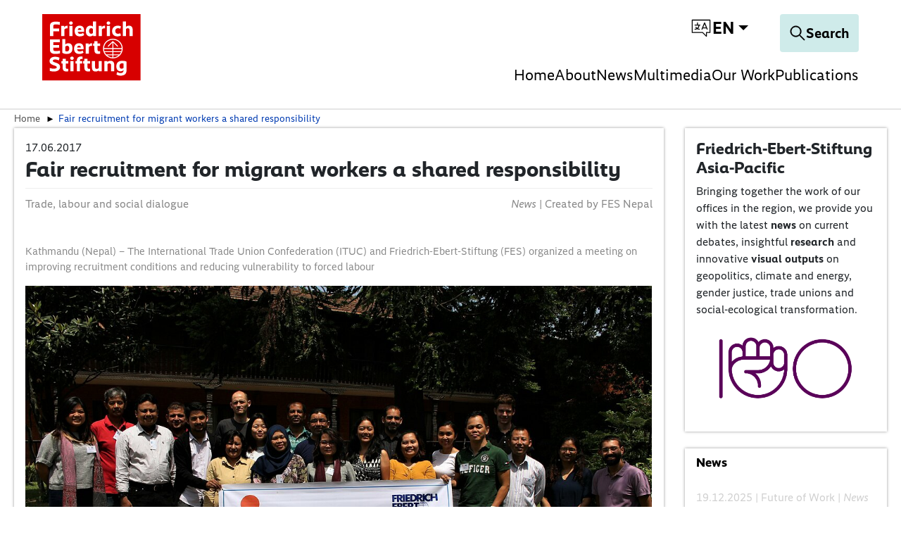

--- FILE ---
content_type: application/javascript; charset=utf-8
request_url: https://asia.fes.de/_assets/vite/fes-theme-mixmode.js
body_size: 28
content:
import"./umbrella-link.js";
